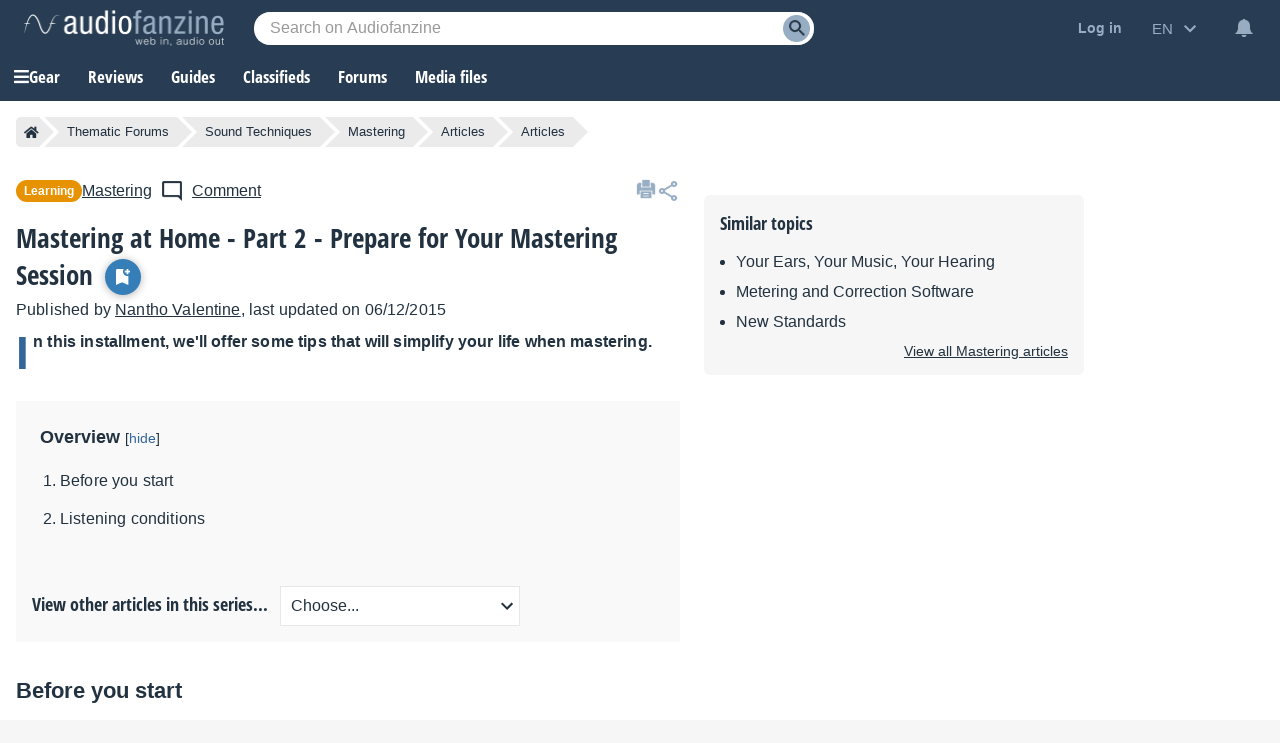

--- FILE ---
content_type: text/html; charset=utf-8
request_url: https://www.google.com/recaptcha/api2/aframe
body_size: 250
content:
<!DOCTYPE HTML><html><head><meta http-equiv="content-type" content="text/html; charset=UTF-8"></head><body><script nonce="HZgOGb_ElsXYM-kaCziGzQ">/** Anti-fraud and anti-abuse applications only. See google.com/recaptcha */ try{var clients={'sodar':'https://pagead2.googlesyndication.com/pagead/sodar?'};window.addEventListener("message",function(a){try{if(a.source===window.parent){var b=JSON.parse(a.data);var c=clients[b['id']];if(c){var d=document.createElement('img');d.src=c+b['params']+'&rc='+(localStorage.getItem("rc::a")?sessionStorage.getItem("rc::b"):"");window.document.body.appendChild(d);sessionStorage.setItem("rc::e",parseInt(sessionStorage.getItem("rc::e")||0)+1);localStorage.setItem("rc::h",'1769025810961');}}}catch(b){}});window.parent.postMessage("_grecaptcha_ready", "*");}catch(b){}</script></body></html>

--- FILE ---
content_type: application/javascript; charset=utf-8
request_url: https://fundingchoicesmessages.google.com/f/AGSKWxWULZGRDUoIBMkjUX-EHtAG0Tvrd9OM9VxMGE4-MbfTdMFY4g7E9BLB-EE3HV5T2ekwLIAmq4xoBn4ifJEhIMGaXDCDkpeyIsRt6ENmAVCHj2lKvpBtTONW3DKIdctbCyVTYwWdJEjVb2M6goCmVAa9npbz_fO6ncLduMEAIjeZxYRfr5cey6DdPjZL/_/buildAdriverBanner./getAdList?/468x60v1_.com/?ad=/dfp/async.
body_size: -1290
content:
window['65a0196e-d07b-4cc7-bb2d-9b3f0f4b53fb'] = true;